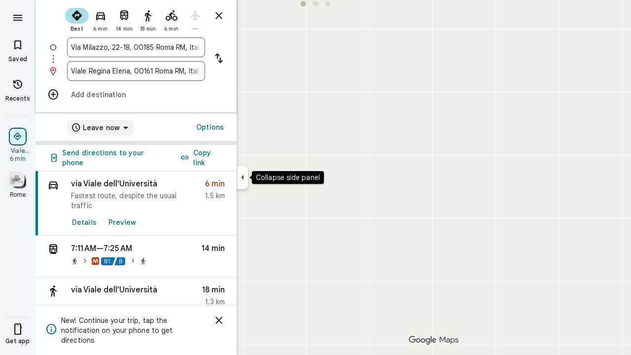

--- FILE ---
content_type: text/javascript; charset=UTF-8
request_url: https://www.google.it/maps/_/js/k=maps.m.en.vGDEN8qRFsU.2021.O/ck=maps.m.0pTB4PugEz4.L.W.O/am=5AAASAIQ/rt=j/d=1/exm=JxdeQb,LsiLPd,Q6fY6e,SuCOhe,a,b,b8h8i,cQ25Ub,dd,dir,ds,dvPKEc,dw,dwi,en,enr,ep,jF2zFd,kUWD8d,log,lp,mmm,mo,nrw,owc,pas,pdm,per,pwd,rsw,sc,sc2,smi,smr,sp,std,stx,ti,uA7o6c,vcr,vd,vlg,vwr,wrc/ed=1/rs=ACT90oGTIq4SGfdJQWwfe8rt2SGB2MEgqw/m=vdp?cb=M
body_size: 330
content:
"use strict";this._=this._||{};(function(_){var window=this;
try{
_.Gd("vdp");
var OIh,SIh,TIh,NIh,QIh,RIh,PIh;_.nr.prototype.H=_.ba(84,function(){return _.I(this,9,2)});OIh=function(a,b,c,d){const e=c.toFixed()+b;b=a.H[e];!b&&d&&(d=a.cache.add(1,()=>{delete a.H[e]}),b=new NIh(d),a.H[e]=b);b&&a.cache.use(b.handle);return b||null};
SIh=class{constructor(a,b){this.SS=a;this.Tma=b;this.H={};this.TU=-1;this.cache=new _.FO;this.cache.H=30}Ac(){this.TU=this.SS.subscribe(this,7)}be(){this.SS.unsubscribe(this.TU)}XYa(a,b,c,d,e){(a=OIh(this,d,b,!1)?.H(a,e||0))?(this.Tma(a,PIh),c({x:PIh.x,y:PIh.y})):c(null)}rYa(a){for(let g=0;g<a.length;++g){const h=a[g];if(h.Eo()===2){var b=h.Jp().N(_.LR),c=b.U();if((c===1||c===2)&&b.ha()>0&&(c=h.OJ())){b=b.getIndex();var d=_.z(c,_.ngb,10);d=_.J(d,4);if(b===d&&_.yk(c,_.xr,3,_.Es)?.H().H()!==3){c=OIh(this,
_.Sj(c,14).H(),b,!0);d=h.Jc();const l=h.Ija(),m=h.Jp().N(_.LR);if(m){b=m.ha();for(let n=0;n<l.length;++n){const p=l[n];if(p.length>2&&n<b){var e=_.cj(m,1,_.u3c,n);const r=_.J(e,2);_.sN(QIh,p[0],p[1]);var f=_.J(e,1);e=f/r*399;for(let v=2;v<p.length;v+=2){const A=RIh;_.sN(A,p[v],p[v+1]);f+=Math.sqrt(_.q9b(QIh,A));let E=f/r*399;p.length===4&&Math.ceil(e)===Math.ceil(E)&&(E=Math.ceil(e)+1);for(let K=Math.ceil(e);K<E;++K)if(c.samples[3*K+2]<d){const Q=(K-e)/(E-e);h.XNb(_.Xd(QIh[0],A[0],Q),_.Xd(QIh[1],
A[1],Q));c.samples[3*K]=_.BKg[0];c.samples[3*K+1]=_.BKg[1];c.samples[3*K+2]=d}_.tN(QIh,A);e=E}}}}}}}}}};TIh=function(a,b,c){b*=3;return a.samples[b+2]>=c?_.wh(_.yh(new _.vm,a.samples[b]),a.samples[b+1]):null};NIh=class{constructor(a){this.handle=a;this.samples=new Float32Array(1200);for(a=2;a<this.samples.length;a+=3)this.samples[a]=-1}H(a,b){a=Math.round(a*399);let c=TIh(this,a,b),d=1;for(;!c&&(a+d<400||a-d>=0);)a+d<400&&(c=TIh(this,a+d,b)),!c&&a-d>=0&&(c=TIh(this,a-d,b)),d++;return c}};_.BKg=_.Dh();
QIh=_.rN();RIh=_.rN();PIh=new _.zC(0,0);_.dr("VDP",function(a,b,c){a(new SIh(c.SS,c.Tma))});
_.Hd();
}catch(e){_._DumpException(e)}
}).call(this,this._);
// Google Inc.


--- FILE ---
content_type: image/svg+xml
request_url: https://maps.gstatic.com/mapfiles/transit/iw2/svg/it-metro.svg
body_size: -211
content:
<?xml version="1.0" encoding="utf-8"?>
<!-- Generator: Adobe Illustrator 16.0.0, SVG Export Plug-In . SVG Version: 6.00 Build 0)  -->
<!DOCTYPE svg PUBLIC "-//W3C//DTD SVG 1.1//EN" "http://www.w3.org/Graphics/SVG/1.1/DTD/svg11.dtd">
<svg version="1.1" id="Layer_1" xmlns="http://www.w3.org/2000/svg" xmlns:xlink="http://www.w3.org/1999/xlink" x="0px" y="0px"
  width="88px" height="88px" viewBox="0 0 88 88" enable-background="new 0 0 88 88" xml:space="preserve">
<g>
 <path fill="#CC3300" d="M73.334,88H14.668C6.582,88,0.001,81.42,0.001,73.334V14.667C0.001,6.581,6.582,0,14.668,0h58.667
  c8.087,0,14.667,6.581,14.667,14.667v58.667C88,81.42,81.42,88,73.334,88L73.334,88z"/>
</g>
<polygon fill="#FFFFFF" points="68.681,17.809 53.949,17.809 44,52.694 34.536,17.809 19.804,17.809 9.913,68.096 19.7,68.096
 27.508,29.179 38.335,68.096 44,68.096 50.148,68.096 60.977,29.179 68.785,68.096 78.571,68.096 "/>
</svg>
